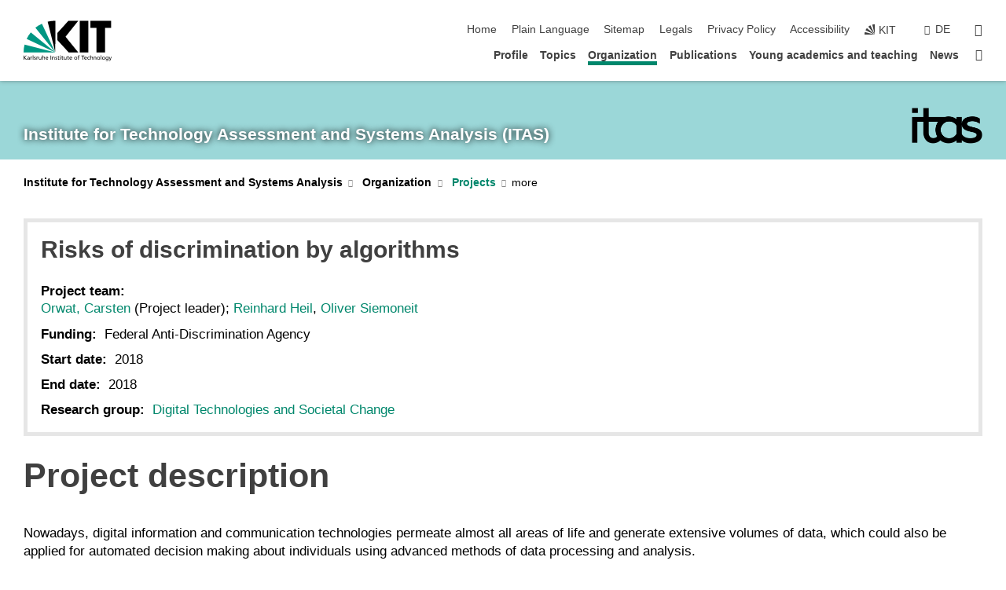

--- FILE ---
content_type: text/html; charset=UTF-8
request_url: https://www.itas.kit.edu/english/projects_orwa18_diskalgo.php
body_size: 18718
content:
<!DOCTYPE html>
<html class="no-js" lang="en-gb">

    <head> <!-- PageID 65 -->        <meta charset="utf-8">
<meta http-equiv="X-UA-Compatible" content="IE=edge">
<meta name="format-detection" content="telephone=no">
<meta name="viewport" content="width=device-width, initial-scale=1.0">
<meta name="theme-color" content="#009682">
<link rel="search" type="application/opensearchdescription+xml" href="https://www.kit.edu/opensearch.xml" title="KIT Search" />

<link rel="stylesheet" href="https://static.scc.kit.edu/fancybox/dist/jquery.fancybox.min.css" />
<link rel="stylesheet" href="https://static.scc.kit.edu/kit-2020/fontawesome/css/all.min.css">

<link rel="stylesheet" type="text/css" href="/english/local_styles.php" />

<link rel="stylesheet" type="text/css" href="/english/7.php.css">
            







<link rel="alternate" href="/projekte_orwa18_diskalgo.php" hreflang="de-DE">
<link rel="alternate" href="/english/projects_orwa18_diskalgo.php" hreflang="en-US">
<meta name="author" content="Moosmueller, Jonas (ITAS)" />
<meta name="DC.Creator" content="Moosmueller, Jonas (ITAS)" />
<meta name="DC.Date" content="10.03.2025 09:46" />
<meta name="DC.Publisher" content="Moosmueller, Jonas (ITAS)" />
<meta name="DC.Contributor" content="Moosmueller, Jonas (ITAS)" />
<meta name="DC.Identifier" content="" />
<meta name="DC.Language" content="en-gb" />
<meta name="DC.Relation" content="" />
<meta name="DC.Type" content="Text" />
<meta name="DC.Format" content="text/html" />
<meta name="DC.Coverage" content="KIT" />
<meta name="DC.Rights" content="Alle Rechte liegen beim Autor siehe Impressum" />

    <meta name="description" content="The Institute for Technology Assessment and Systems Analysis (ITAS) investigates scientific and technological developments with a focus on their impacts and possible systemic and unintended effects." />
    <meta name="Keywords" content="Technology Assessment, Systems Analysis, Sustainability, Environment, Innovation Processes, Impacts of Technology, Knowledge Society, Knowledge Policy, Energy, Resources, Technologies" />
    <!-- <meta http-equiv="cleartype" content="on" /> -->
    

<meta name="KIT.visibility" content="external" />
<link rel="shortcut icon" type="image/x-icon" href="/img/itas_2021_farbig.ico" />










<script src="https://static.scc.kit.edu/kit-2020/js/legacy-compat.js"></script>
<script src="https://static.scc.kit.edu/kit-2020/js/jquery-3.4.1.min.js"></script>
<script src="https://static.scc.kit.edu/kit-2020/js/main.js"></script>
<script src="https://static.scc.kit.edu/kit-2020/js/kit.js"></script>
<script src="https://static.scc.kit.edu/fancybox/dist/jquery.fancybox.min.js"></script>


    <base target="_top" />
    <script src="/english/local_javascript.js"></script>








 
        
        <script>document.documentElement.classList.remove('no-js');</script>
        <meta name="projguid" content="E2C9A9B3F7744DC78458B3C5BF678288" />
        <meta name="pageguid" content="3E2812AD61A24936B307824D401EBD5B" />
        <meta name="is_public" content="true" />
                
        
                
                        <meta name="DC.Title" content="KIT - ITAS - Organization - Projects - Risks of discrimination by algorithms" /><title>KIT - ITAS - Organization - Projects - Risks of discrimination by algorithms</title>        
        
    </head>
    <body  class="oe-page" vocab="http://schema.org/" typeof="WebPage">
        
        

    
    
    
    
    
    
    
    
    
    
    
    
    
    
    
    
    
    
    
    
    
    
    
    
    
    
    
    
    
        <header class="page-header">
            <div class="content-wrap">
            
                <div class="logo"><a href="https://www.kit.edu/english/" title="KIT-Homepage"><svg xmlns:dc="http://purl.org/dc/elements/1.1/" xmlns:cc="http://creativecommons.org/ns#" xmlns:rdf="http://www.w3.org/1999/02/22-rdf-syntax-ns#" xmlns:svg="http://www.w3.org/2000/svg" xmlns="http://www.w3.org/2000/svg" viewBox="0 0 262.42667 118.96" height="118.96" width="262.42667" xml:space="preserve" id="svg2" version="1.1">
    <title id="kit-logo-alt-title">KIT - Karlsruhe Institute of Technology</title>
    <metadata id="metadata8">
        <rdf:RDF>
            <cc:Work rdf:about="">
                <dc:format>image/svg+xml</dc:format>
                <dc:type rdf:resource="http://purl.org/dc/dcmitype/StillImage" />
            </cc:Work>
        </rdf:RDF>
    </metadata>
    <defs id="defs6" />
    <g transform="matrix(1.3333333,0,0,-1.3333333,0,118.96)" id="g10">
        <g transform="scale(0.1)" id="g12">
            <path id="path14" style="fill:#000000;fill-opacity:1;fill-rule:evenodd;stroke:none" d="M 1223.53,190.918 H 1009.7 L 755.531,463.789 V 620.031 L 1001.77,892.188 H 1222.1 L 938.406,539.391 1223.53,190.918 Z m 224.64,0 h -192.24 v 700.551 h 192.24 V 190.918 Z m 509.05,700.551 h -462.97 v -157.68 h 135.37 V 190.195 h 192.23 v 543.594 h 135.37 v 157.68 0" />
            <path id="path16" style="fill:#000000;fill-opacity:1;fill-rule:evenodd;stroke:none" d="m 709.449,190.918 v 0 0 0 0" />
            <path id="path18" style="fill:#000000;fill-opacity:1;fill-rule:evenodd;stroke:none" d="m 709.449,190.918 v 0 0 0 0" />
            <path id="path20" style="fill:#009682;fill-opacity:1;fill-rule:evenodd;stroke:none" d="M 161.527,635.148 C 124.809,590.508 93.1289,541.547 68.6484,488.988 L 709.449,190.918 161.527,635.148 v 0" />
            <path id="path22" style="fill:#009682;fill-opacity:1;fill-rule:evenodd;stroke:none" d="M 709.449,190.918 410.648,826.672 C 357.367,802.188 308.406,771.949 263.77,735.949 L 709.449,190.918 v 0 0" />
            <path id="path24" style="fill:#000000;fill-opacity:1;fill-rule:evenodd;stroke:none" d="m 709.449,190.918 0.723,700.551 c -2.164,0 -3.602,0 -5.762,0 -56.883,0 -112.32,-7.199 -165.601,-20.16 l 170.64,-680.391 v 0 0" />
            <path id="path26" style="fill:#000000;fill-opacity:1;fill-rule:evenodd;stroke:none" d="m 709.449,190.918 v 0 0 0 0 0" />
            <path id="path28" style="fill:#000000;fill-opacity:1;fill-rule:evenodd;stroke:none" d="m 709.449,190.918 v 0 0 0 0 0" /> 
            <path id="path30" style="fill:#009682;fill-opacity:1;fill-rule:evenodd;stroke:none" d="M 22.5703,362.266 C 8.16797,307.539 0.972656,249.941 0.25,190.918 H 709.449 L 22.5703,362.266 v 0" />
            <g class="logo-text">
                <path id="path32" style="fill:#000000;fill-opacity:1;fill-rule:nonzero;stroke:none" d="M 0,28.4375 H 12.8008 V 72.2266 L 52.6133,28.4375 H 71.3047 L 25.9844,75.5469 67.9766,117.793 H 50.9531 L 12.8008,78.4961 V 117.793 H 0 v -89.3555 0" />
                <path id="path34" style="fill:#000000;fill-opacity:1;fill-rule:nonzero;stroke:none" d="m 122.383,53.7891 c 0,-9.7266 -6.274,-17.168 -18.18,-17.168 -5.4999,0 -12.1639,3.7109 -12.1639,10.625 0,11.5234 16.1369,12.5586 22.6639,12.5586 2.559,0 5.117,-0.2539 7.68,-0.2539 V 53.7891 Z M 87.3047,78.8672 c 4.8672,4.1016 12.1641,6.6601 18.9453,6.6601 12.035,0 16.133,-5.7617 16.133,-17.0312 -4.738,0.2539 -8.067,0.2539 -12.805,0.2539 -12.4139,0 -30.3397,-5.1172 -30.3397,-21.5039 0,-14.1992 9.8594,-20.3711 23.9417,-20.3711 11.008,0 17.406,6.0352 20.222,10 h 0.258 v -8.4375 h 11.266 c -0.258,1.9141 -0.512,5.3711 -0.512,12.793 v 27.0117 c 0,17.793 -7.555,27.0117 -26.238,27.0117 -8.3283,0 -15.4963,-2.5586 -21.5119,-6.1328 l 0.6406,-10.2539 v 0" />
                <path id="path36" style="fill:#000000;fill-opacity:1;fill-rule:nonzero;stroke:none" d="m 154.77,28.4375 h 12.031 v 29.707 c 0,16.3672 7.043,26.6211 17.793,26.6211 2.051,0 4.484,-0.2539 6.66,-1.1523 v 10.7422 c -2.559,0.5273 -4.356,0.8984 -7.938,0.8984 -6.91,0 -13.824,-4.8633 -17.027,-11.6406 h -0.254 V 93.7305 H 154.77 v -65.293 0" />
                <path id="path38" style="fill:#000000;fill-opacity:1;fill-rule:nonzero;stroke:none" d="m 206.105,28.4375 h 12.036 v 96.0155 h -12.036 v -96.0155 0" />
                <path id="path40" style="fill:#000000;fill-opacity:1;fill-rule:nonzero;stroke:none" d="m 234.652,30.4883 c 5.504,-2.9688 11.778,-3.6133 17.922,-3.6133 11.649,0 22.785,6.4258 22.785,20.3711 0,20.8789 -28.289,17.0312 -28.289,30.3516 0,5.3711 5.375,7.9296 11.52,7.9296 2.816,0 9.984,-1.6601 12.676,-3.3203 l 1.019,10.4883 c -4.734,1.4063 -9.34,2.5586 -14.976,2.5586 -12.93,0 -23.039,-6.5234 -23.039,-20.0976 0,-18.3008 28.289,-17.2852 28.289,-29.1797 0,-7.0508 -6.782,-9.3555 -12.289,-9.3555 -3.457,0 -10.243,1.543 -14.977,4.6094 l -0.641,-10.7422 v 0" />
                <path id="path42" style="fill:#000000;fill-opacity:1;fill-rule:nonzero;stroke:none" d="m 289.957,28.4375 h 12.031 v 29.707 c 0,16.3672 7.039,26.6211 17.793,26.6211 2.051,0 4.481,-0.2539 6.66,-1.1523 v 10.7422 c -2.558,0.5273 -4.355,0.8984 -7.941,0.8984 -6.914,0 -13.82,-4.8633 -17.023,-11.6406 h -0.254 v 10.1172 h -11.266 v -65.293 0" />
                <path id="path44" style="fill:#000000;fill-opacity:1;fill-rule:nonzero;stroke:none" d="M 397.484,93.7305 H 385.453 V 63.5156 c 0,-15.8789 -6.14,-26.8945 -19.844,-26.8945 -10.496,0.6445 -13.824,8.0664 -13.824,23.3008 V 93.7305 H 339.758 V 54.9414 c 0,-17.5391 7.547,-28.0664 24.445,-28.0664 9.09,0 17.793,4.5117 21.379,11.9336 h 0.258 V 28.4375 h 11.644 v 65.293 0" />
                <path id="path46" style="fill:#000000;fill-opacity:1;fill-rule:nonzero;stroke:none" d="M 417.969,28.4375 H 430 v 30.2148 c 0,15.8594 6.148,26.875 19.844,26.875 10.5,-0.6445 13.824,-8.0664 13.824,-23.3007 V 28.4375 h 12.035 v 38.7891 c 0,17.539 -7.555,28.0273 -24.453,28.0273 -9.086,0 -16.641,-3.9648 -20.992,-10.8789 H 430 v 40.078 h -12.031 v -96.0155 0" />
                <path id="path48" style="fill:#000000;fill-opacity:1;fill-rule:nonzero;stroke:none" d="m 504.633,67.3438 c 0.894,8.457 5.762,18.1835 17.539,18.1835 10.367,0 16.258,-8.1835 16.258,-18.1835 h -33.797 z m 41.601,-24.1797 c -2.941,-2.4414 -12.156,-6.543 -20.097,-6.543 -11.391,0 -21.504,8.8477 -21.504,21.7773 h 46.597 c 0,20.9961 -7.042,36.8555 -28.804,36.8555 -18.434,0 -30.594,-13.6914 -30.594,-33.0273 0,-21.25 10.625,-35.3516 33.793,-35.3516 10.754,0 16,2.5781 20.609,4.2578 v 12.0313 0" />
                <path id="path50" style="fill:#000000;fill-opacity:1;fill-rule:nonzero;stroke:none" d="m 604.102,28.4375 h 12.796 v 89.3555 h -12.796 v -89.3555 0" />
                <path id="path52" style="fill:#000000;fill-opacity:1;fill-rule:nonzero;stroke:none" d="m 638.535,28.4375 h 12.035 v 30.2148 c 0,15.8594 6.145,26.875 19.84,26.875 10.496,-0.6445 13.828,-8.0664 13.828,-23.3007 V 28.4375 h 12.032 v 38.7891 c 0,17.539 -7.547,28.0273 -24.45,28.0273 -9.09,0 -17.797,-4.4726 -21.375,-11.8945 h -0.257 v 10.3711 h -11.653 v -65.293 0" />
                <path id="path54" style="fill:#000000;fill-opacity:1;fill-rule:nonzero;stroke:none" d="m 711.25,30.4883 c 5.504,-2.9688 11.777,-3.6133 17.922,-3.6133 11.648,0 22.781,6.4258 22.781,20.3711 0,20.8789 -28.285,17.0312 -28.285,30.3516 0,5.3711 5.371,7.9296 11.52,7.9296 2.816,0 9.984,-1.6601 12.671,-3.3203 l 1.024,10.4883 c -4.738,1.4063 -9.34,2.5586 -14.977,2.5586 -12.929,0 -23.043,-6.5234 -23.043,-20.0976 0,-18.3008 28.293,-17.2852 28.293,-29.1797 0,-7.0508 -6.785,-9.3555 -12.293,-9.3555 -3.457,0 -10.238,1.543 -14.972,4.6094 L 711.25,30.4883 v 0" />
                <path id="path56" style="fill:#000000;fill-opacity:1;fill-rule:nonzero;stroke:none" d="M 801.246,93.7305 H 783.961 V 112.676 L 771.93,108.828 V 93.7305 H 757.207 V 83.9844 H 771.93 V 45.8398 c 0,-13.0468 7.675,-18.9648 20.097,-18.9648 3.836,0 7.547,1.0352 10.239,1.8164 v 10.2344 c -1.793,-1.1524 -4.485,-2.3047 -8.196,-2.3047 -5.5,0 -10.109,4.1016 -10.109,11.6602 v 35.7031 h 17.285 v 9.7461 0" />
                <path id="path58" style="fill:#000000;fill-opacity:1;fill-rule:nonzero;stroke:none" d="M 830.688,121.895 H 817.117 V 108.32 h 13.571 v 13.575 z M 817.887,28.4375 h 12.031 v 65.293 h -12.031 v -65.293 0" />
                <path id="path60" style="fill:#000000;fill-opacity:1;fill-rule:nonzero;stroke:none" d="m 886.633,93.7305 h -17.285 v 18.9455 l -12.035,-3.848 V 93.7305 h -14.719 v -9.7461 h 14.719 V 45.8398 c 0,-13.0468 7.683,-18.9648 20.097,-18.9648 3.844,0 7.551,1.0352 10.242,1.8164 v 10.2344 c -1.789,-1.1524 -4.476,-2.3047 -8.195,-2.3047 -5.504,0 -10.109,4.1016 -10.109,11.6602 v 35.7031 h 17.285 v 9.7461 0" />
                <path id="path62" style="fill:#000000;fill-opacity:1;fill-rule:nonzero;stroke:none" d="M 959.469,93.7305 H 947.438 V 63.5156 c 0,-15.8789 -6.145,-26.8945 -19.844,-26.8945 -10.5,0.6445 -13.824,8.0664 -13.824,23.3008 V 93.7305 H 901.734 V 54.9414 c 0,-17.5391 7.551,-28.0664 24.454,-28.0664 9.085,0 17.792,4.5117 21.375,11.9336 h 0.257 V 28.4375 h 11.649 v 65.293 0" />
                <path id="path64" style="fill:#000000;fill-opacity:1;fill-rule:nonzero;stroke:none" d="m 1014.64,93.7305 h -17.277 v 18.9455 l -12.035,-3.848 V 93.7305 h -14.723 v -9.7461 h 14.723 V 45.8398 c 0,-13.0468 7.68,-18.9648 20.102,-18.9648 3.84,0 7.55,1.0352 10.23,1.8164 v 10.2344 c -1.78,-1.1524 -4.48,-2.3047 -8.19,-2.3047 -5.5,0 -10.107,4.1016 -10.107,11.6602 v 35.7031 h 17.277 v 9.7461 0" />
                <path id="path66" style="fill:#000000;fill-opacity:1;fill-rule:nonzero;stroke:none" d="m 1038.2,67.3438 c 0.89,8.457 5.76,18.1835 17.53,18.1835 10.37,0 16.26,-8.1835 16.26,-18.1835 h -33.79 z m 41.6,-24.1797 c -2.94,-2.4414 -12.15,-6.543 -20.09,-6.543 -11.4,0 -21.51,8.8477 -21.51,21.7773 h 46.59 c 0,20.9961 -7.04,36.8555 -28.79,36.8555 -18.44,0 -30.61,-13.6914 -30.61,-33.0273 0,-21.25 10.64,-35.3516 33.8,-35.3516 10.75,0 16.01,2.5781 20.61,4.2578 v 12.0313 0" />
                <path id="path68" style="fill:#000000;fill-opacity:1;fill-rule:nonzero;stroke:none" d="m 1144.96,61.0742 c 0,12.4219 7.56,24.4531 20.48,24.4531 12.8,0 20.36,-12.0312 20.36,-24.4531 0,-11.6406 -6.27,-24.4531 -20.36,-24.4531 -14.21,0 -20.48,12.8125 -20.48,24.4531 z m -12.8,0 c 0,-18.6914 13.57,-34.1992 33.28,-34.1992 19.59,0 33.16,15.5078 33.16,34.1992 0,19.8438 -13.32,34.1797 -33.16,34.1797 -19.96,0 -33.28,-14.3359 -33.28,-34.1797 v 0" />
                <path id="path70" style="fill:#000000;fill-opacity:1;fill-rule:nonzero;stroke:none" d="m 1222.54,28.4375 h 12.03 v 55.5469 h 17.29 v 9.7461 h -17.29 v 7.0315 c 0,8.828 1.28,15.488 11.65,15.488 2.05,0 4.36,-0.254 5.76,-0.762 l 0.51,9.727 c -2.43,0.39 -4.99,0.762 -8.07,0.762 -17.79,0 -21.88,-10.372 -21.88,-26.2309 v -6.0156 h -15.36 v -9.7461 h 15.36 v -55.5469 0" />
                <path id="path72" style="fill:#000000;fill-opacity:1;fill-rule:nonzero;stroke:none" d="m 1319.06,28.4375 h 12.81 v 78.0855 h 27.77 v 11.27 h -68.36 v -11.27 h 27.78 v -78.0855 0" />
                <path id="path74" style="fill:#000000;fill-opacity:1;fill-rule:nonzero;stroke:none" d="m 1370.27,67.3438 c 0.89,8.457 5.76,18.1835 17.53,18.1835 10.37,0 16.26,-8.1835 16.26,-18.1835 h -33.79 z m 41.61,-24.1797 c -2.95,-2.4414 -12.16,-6.543 -20.1,-6.543 -11.4,0 -21.51,8.8477 -21.51,21.7773 h 46.6 c 0,20.9961 -7.05,36.8555 -28.8,36.8555 -18.44,0 -30.61,-13.6914 -30.61,-33.0273 0,-21.25 10.64,-35.3516 33.8,-35.3516 10.75,0 16.01,2.5781 20.62,4.2578 v 12.0313 0" />
                <path id="path76" style="fill:#000000;fill-opacity:1;fill-rule:nonzero;stroke:none" d="m 1475.5,92.6953 c -3.46,1.4063 -9.73,2.5586 -14.6,2.5586 -19.96,0 -33.28,-14.3359 -33.28,-34.1797 0,-18.6914 13.57,-34.1992 33.28,-34.1992 4.35,0 10.12,0.3906 15.11,2.7148 l -0.89,10.7422 c -3.72,-2.4218 -8.84,-3.7109 -12.93,-3.7109 -15.5,0 -21.77,12.8125 -21.77,24.4531 0,12.4219 7.56,24.4531 21,24.4531 3.83,0 8.44,-0.8984 13.05,-2.8125 l 1.03,9.9805 v 0" />
                <path id="path78" style="fill:#000000;fill-opacity:1;fill-rule:nonzero;stroke:none" d="m 1489.83,28.4375 h 12.04 v 30.2148 c 0,15.8594 6.14,26.875 19.84,26.875 10.5,-0.6445 13.82,-8.0664 13.82,-23.3007 V 28.4375 h 12.04 v 38.7891 c 0,17.539 -7.56,28.0273 -24.45,28.0273 -9.1,0 -16.65,-3.9648 -21,-10.8789 h -0.25 v 40.078 h -12.04 v -96.0155 0" />
                <path id="path80" style="fill:#000000;fill-opacity:1;fill-rule:nonzero;stroke:none" d="m 1568.05,28.4375 h 12.03 v 30.2148 c 0,15.8594 6.15,26.875 19.84,26.875 10.5,-0.6445 13.83,-8.0664 13.83,-23.3007 V 28.4375 h 12.03 v 38.7891 c 0,17.539 -7.55,28.0273 -24.45,28.0273 -9.08,0 -17.79,-4.4726 -21.38,-11.8945 h -0.25 v 10.3711 h -11.65 v -65.293 0" />
                <path id="path82" style="fill:#000000;fill-opacity:1;fill-rule:nonzero;stroke:none" d="m 1654.72,61.0742 c 0,12.4219 7.55,24.4531 20.48,24.4531 12.8,0 20.35,-12.0312 20.35,-24.4531 0,-11.6406 -6.27,-24.4531 -20.35,-24.4531 -14.21,0 -20.48,12.8125 -20.48,24.4531 z m -12.81,0 c 0,-18.6914 13.57,-34.1992 33.29,-34.1992 19.58,0 33.15,15.5078 33.15,34.1992 0,19.8438 -13.31,34.1797 -33.15,34.1797 -19.98,0 -33.29,-14.3359 -33.29,-34.1797 v 0" />
                <path id="path84" style="fill:#000000;fill-opacity:1;fill-rule:nonzero;stroke:none" d="m 1726.02,28.4375 h 12.03 v 96.0155 h -12.03 v -96.0155 0" />
                <path id="path86" style="fill:#000000;fill-opacity:1;fill-rule:nonzero;stroke:none" d="m 1768.52,61.0742 c 0,12.4219 7.54,24.4531 20.47,24.4531 12.81,0 20.37,-12.0312 20.37,-24.4531 0,-11.6406 -6.28,-24.4531 -20.37,-24.4531 -14.2,0 -20.47,12.8125 -20.47,24.4531 z m -12.81,0 c 0,-18.6914 13.57,-34.1992 33.28,-34.1992 19.59,0 33.16,15.5078 33.16,34.1992 0,19.8438 -13.31,34.1797 -33.16,34.1797 -19.97,0 -33.28,-14.3359 -33.28,-34.1797 v 0" />
                <path id="path88" style="fill:#000000;fill-opacity:1;fill-rule:nonzero;stroke:none" d="m 1864.9,38.1641 c -11.26,0 -18.17,10.7617 -18.17,23.0468 0,11.1329 6.01,24.3164 18.17,24.3164 12.81,0 19.08,-11.6406 19.08,-25.2148 0,-12.168 -7.81,-22.1484 -19.08,-22.1484 z m 31.12,55.5664 h -11.15 v -9.7461 h -0.25 c -3.58,7.0508 -9.98,11.2695 -21.5,11.2695 -19.72,0 -29.19,-17.9101 -29.19,-34.6875 0,-16.8945 9.21,-32.1289 27.91,-32.1289 8.32,0 16.76,3.3203 21.89,10.1172 h 0.25 v -6.4063 c 0,-13.8476 -7.55,-22.42184 -20.22,-22.42184 -8.84,0 -14.35,1.66014 -23.55,5.87894 L 1838.93,4.47266 C 1849.41,0.898438 1855.43,0 1862.34,0 c 23.43,0 33.68,11.3867 33.68,31.25 v 62.4805 0" />
                <path id="path90" style="fill:#000000;fill-opacity:1;fill-rule:nonzero;stroke:none" d="M 1910.87,0.898438 C 1913.04,0.507813 1915.21,0 1919.05,0 c 15.88,0 20.62,14.4531 25.1,27.0117 l 24.06,66.7188 h -12.16 L 1938.13,39.707 h -0.26 l -17.53,54.0235 h -13.19 L 1929.3,32.793 c 0.77,-2.1875 2.3,-5.5274 2.3,-6.9336 0,-1.2891 -3.58,-16.13284 -14.33,-16.13284 -2.06,0 -4.1,0.50784 -5.64,1.01564 l -0.76,-9.843762 v 0" />
            </g>
        </g>
    </g>
</svg></a></div>
            
            
                <div class="navigation">
                    <button class="burger"><svg class="burger-icon" xmlns="http://www.w3.org/2000/svg" xmlns:xlink="http://www.w3.org/1999/xlink" x="0px" y="0px" viewBox="0 0 300 274.5" width="300px" height="274.5px">
    <rect class="burger-top" y="214.4" width="300" height="60.1"/>
    <rect class="burger-middle" y="107.2" width="300" height="60.1"/>
    <rect class="burger-bottom" y="0" width="300" height="60.1"/>
</svg></button>
                    <a id="logo_oe_name" href="/english/index.php">Institute for Technology Assessment and Systems Analysis (ITAS)</a>
                    <div class="navigation-meta">
                        <ul class="navigation-meta-links">
                            <li aria-label="skip navigation"><a href="#main_content" class="skip_navigation" tabindex="1" accesskey="2">skip navigation</a></li>

                            <li><a accesskey="1" title="startpage" href="/english/index.php">Home</a></li>
<li><a href="/english/plain_language.php">Plain Language</a></li>

<li><a accesskey="3" href="/english/sitemap.php">Sitemap</a></li>

<li><a accesskey="8" href="/english/legals.php">Legals</a></li>

<li><a href="/english/datenschutz.php">Privacy Policy</a></li>

<li><a href="https://www.kit.edu/redirect.php?page=barriere&lang=ENG" target="\#A4636DEABB59442D84DAA4CDE1C05730">Accessibility</a></li>

                            
                            <li><a href="https://www.kit.edu/english/" title="KIT-Homepage"><span class="svg-icon"><svg xmlns="http://www.w3.org/2000/svg" xmlns:xlink="http://www.w3.org/1999/xlink" x="0px" y="0px" viewBox="0 0 299.4 295.7" width="299.4px" height="295.7px" role="img"><title></title><polygon points="299.3,295.7 299.3,295.6 299.3,295.6 "/><polygon points="299.3,295.6 299.3,295.6 299.3,295.6 "/><path d="M67.9,108.1c-15.6,18.9-28.8,39.6-39.3,61.7l270.6,125.9L67.9,108.1z"/><path d="M299.2,295.6L173,27.2c-22.2,10.2-43,23.1-62,38.4l188.3,230.1L299.2,295.6z"/><polygon points="299.3,295.6 299.3,295.6 299.3,295.6 299.3,295.5 "/><polygon points="299.3,295.6 299.3,295.6 299.3,295.6 299.3,295.5 "/><path d="M9.3,223.2c-6.1,23.7-9.2,48-9.3,72.5h299.2L9.3,223.2z"/><path d="M299.3,295.6l0.1-295.6c-0.8,0-1.5-0.1-2.2-0.1c-23.6,0-47,2.8-69.9,8.4L299.3,295.6L299.3,295.6z"/></svg></span><span>KIT</span></a></li>
                            
                        </ul>
                        <div class="navigation-language"><ul><li><a hreflang="de" href="/projekte_orwa18_diskalgo.php">de</a></li></ul></div>                        <div class="navigation-search">
                            <div class="search-form">
                                <form action="https://www.itas.kit.edu/english/search.php">
                                    <input id="meta_search_input" type="search" name="searchquery" placeholder="search" aria-label="search" size="1" required="required"/>
                                    <input name="local_search" type="hidden" value="true">                                    <button><span>search</span></button>
                                </form>
                            </div><a id="meta_search_label" role="switch" aria-checked="false" class="search-trigger" title="search" href="#"><span>search</span></a>
                        </div>
                                            </div>
                    <nav class="navigation-main">
                        <ul class="navigation-l1"><li class="flyout "><a href="/english/profile.php">Profile</a><div class="dropdown"><ul class="navigation-breadcrumb"><li class="home"><button><span>Start</span></button></li><li><span>Profile</span></li></ul><a class="parent" href="/english/profile.php">Profile</a><ul class="navigation-l2"><li class=""><a href="/english/type_of_research.php" class="link">Type of research</a></li><li class="has-submenu "><a href="/english/policy_advice.php" class="link">Policy advice</a><div class="submenu"><ul class="navigation-breadcrumb"><li class="home"><button><span>Start</span></button></li><li><button>Profile</button></li><li><span>Policy advice</span></li></ul><a class="parent" href="/english/policy_advice.php">Policy advice</a><ul class="navigation-l3"><li class=""><a href="/english/tab.php">TA for the German Parliament (TAB)</a></li><li class=""><a href="/english/etag.php">TA for the European Parliament (ETAG/STOA)</a></li></ul></div></li><li class=""><a href="/english/networking.php" class="link">Networking</a></li><li class="has-submenu "><a href="/english/research_infrastructures.php" class="link">Research infrastructures</a><div class="submenu"><ul class="navigation-breadcrumb"><li class="home"><button><span>Start</span></button></li><li><button>Profile</button></li><li><span>Research infrastructures</span></li></ul><a class="parent" href="/english/research_infrastructures.php">Research infrastructures</a><ul class="navigation-l3"><li class=""><a href="/english/karl9.php">Karl9</a></li></ul></div></li><li class=""><a href="/english/fellowship_program.php" class="link">Senior Fellowship Program</a></li><li class=""><a href="/english/technology_assessment.php" class="link">What is technology assessment?</a></li><li class=""><a href="/english/history.php" class="link">History of ITAS</a></li></ul></div></li><li class="flyout "><a href="/english/topics.php">Topics</a><div class="dropdown"><ul class="navigation-breadcrumb"><li class="home"><button><span>Start</span></button></li><li><span>Topics</span></li></ul><a class="parent" href="/english/topics.php">Topics</a><ul class="navigation-l2"><li class=""><a href="/english/topic_data.php" class="link">Data, information, knowledge</a></li><li class=""><a href="/english/topic_sustainability.php" class="link">Sustainability and transformation of the energy system</a></li><li class=""><a href="/english/topic_mobility.php" class="link">Mobility</a></li><li class=""><a href="/english/topic_participation.php" class="link">Participation and governance</a></li><li class=""><a href="/english/topic_life.php" class="link">Life and technology</a></li><li class=""><a href="/english/topic_visions.php" class="link">Visions and ethics</a></li></ul></div></li><li class="flyout active "><a href="/english/organization.php">Organization</a><div class="dropdown current"><ul class="navigation-breadcrumb"><li class="home"><button><span>Start</span></button></li><li><span>Organization</span></li></ul><a class="parent" href="/english/organization.php">Organization</a><ul class="navigation-l2"><li class="has-submenu "><a href="/english/research_groups.php" class="link">Research groups</a><div class="submenu"><ul class="navigation-breadcrumb"><li class="home"><button><span>Start</span></button></li><li><button>Organization</button></li><li><span>Research groups</span></li></ul><a class="parent" href="/english/research_groups.php">Research groups</a><ul class="navigation-l3"><li class=""><a href="/english/rg_digit.php">Digital Technologies and Societal Change</a></li><li class=""><a href="/english/rg_endfo.php">Radioactive Waste Management as a Socio-Technical Project</a></li><li class=""><a href="/english/rg_reset.php">Research for Sustainable Energy Technologies</a></li><li class=""><a href="/english/rg_light.php">Life, Innovation, Health, and Technology</a></li><li class=""><a href="/english/rg_kat.php">Karlsruhe Transformation Center for Sustainability and Cultural Change</a></li><li class=""><a href="/english/rg_mobil.php">Mobility Futures</a></li><li class=""><a href="/english/rg_bio.php">Sustainable Bioeconomy</a></li><li class=""><a href="/english/rg_philetas.php">Philosophy of Engineering, Technology Assessment, and Science</a></li><li class=""><a href="/english/rg_rfg.php">Designing Real-World Laboratory Research</a></li><li class=""><a href="/english/rg_zukuenfte.php">Socio-Technical Energy Futures</a></li><li class=""><a href="/english/rg_stzp.php">Socio-Technical Futures and Policies</a></li><li class=""><a href="/english/rg_syl.php">Sylvanus – Increasing resilience and reducing trade-offs during urban and peri-urban forest transformations</a></li></ul></div></li><li class="has-submenu "><a href="/english/cross-cutting_activities.php" class="link">Cross-cutting activities</a><div class="submenu"><ul class="navigation-breadcrumb"><li class="home"><button><span>Start</span></button></li><li><button>Organization</button></li><li><span>Cross-cutting activities</span></li></ul><a class="parent" href="/english/cross-cutting_activities.php">Cross-cutting activities</a><ul class="navigation-l3"><li class=""><a href="/english/cca_sustainability.php">Sustainability</a></li><li class=""><a href="/english/cca_knowledge_transfer.php">Knowledge transfer</a></li></ul></div></li><li class="has-submenu "><a href="/english/staff.php" class="link">Staff</a><div class="submenu"><ul class="navigation-breadcrumb"><li class="home"><button><span>Start</span></button></li><li><button>Organization</button></li><li><span>Staff</span></li></ul><a class="parent" href="/english/staff.php">Staff</a><ul class="navigation-l3"><li class=""><a href="/english/heads_of_institute.php">Heads of institute</a></li><li class=""><a href="/english/hrg.php">Heads of research groups</a></li><li class=""><a href="/english/ctas.php">Central tasks and administrative support</a></li><li class=""><a href="/english/steering_committee.php">Steering committee</a></li><li class=""><a href="/english/tab-team.php">TAB team</a></li></ul></div></li><li class="has-submenu active "><a href="/english/projects.php" class="link">Projects</a><div class="submenu current"><ul class="navigation-breadcrumb"><li class="home"><button><span>Start</span></button></li><li><button>Organization</button></li><li><span>Projects</span></li></ul><a class="parent" href="/english/projects.php">Projects</a><ul class="navigation-l3"><li class=""><a href="/english/projects.php">ITAS</a></li><li class=""><a href="https://www.tab-beim-bundestag.de/english/projects.php" target="_blank">TAB</a></li><li class=""><a href="/english/etag.php">ETAG</a></li></ul></div></li></ul></div></li><li class="flyout "><a href="/english/publications.php">Publications</a><div class="dropdown"><ul class="navigation-breadcrumb"><li class="home"><button><span>Start</span></button></li><li><span>Publications</span></li></ul><a class="parent" href="/english/publications.php">Publications</a><ul class="navigation-l2"><li class=""><a href="/english/publications_years_2026-2030.php" class="link">All publications since 2026</a></li><li class=""><a href="/english/publications_journalarticles.php" class="link">All journal articles</a></li><li class=""><a href="/english/publications_bookchapters.php" class="link">All book chapters</a></li><li class=""><a href="/english/publications_monographs.php" class="link">All monographs</a></li><li class="has-submenu "><a href="/english/journals.php" class="link">Journals</a><div class="submenu"><ul class="navigation-breadcrumb"><li class="home"><button><span>Start</span></button></li><li><button>Publications</button></li><li><span>Journals</span></li></ul><a class="parent" href="/english/journals.php">Journals</a><ul class="navigation-l3"><li class=""><a href="/english/tatup.php">TATuP</a></li><li class=""><a href="/english/tab-brief.php">TAB-Brief</a></li></ul></div></li><li class="has-submenu "><a href="/english/book_series.php" class="link">Book Series</a><div class="submenu"><ul class="navigation-breadcrumb"><li class="home"><button><span>Start</span></button></li><li><button>Publications</button></li><li><span>Book Series</span></li></ul><a class="parent" href="/english/book_series.php">Book Series</a><ul class="navigation-l3"><li class=""><a href="/english/gtu.php">Society – Technology – Environment</a></li><li class=""><a href="/english/gze.php">Global Sustainable Development</a></li><li class=""><a href="/english/tabstudies.php">Studies of TAB</a></li><li class=""><a href="/english/twg.php">Futures of Technology, Science and Society</a></li></ul></div></li></ul></div></li><li class="flyout "><a href="/english/young_academics_and_teaching.php">Young academics and teaching</a><div class="dropdown"><ul class="navigation-breadcrumb"><li class="home"><button><span>Start</span></button></li><li><span>Young academics and teaching</span></li></ul><a class="parent" href="/english/young_academics_and_teaching.php">Young academics and teaching</a><ul class="navigation-l2"><li class=""><a href="https://www.liberalarts.kit.edu/english/studies.php" target="_blank" class="link">B.A. Liberal Arts and Sciences</a></li><li class=""><a href="/english/elective_course_ta.php" class="link">Elective course “Technology Assessment (TA)”</a></li><li class=""><a href="/english/theses_and_internships.php" class="link">Theses and internships</a></li><li class=""><a href="/english/doctoral_studies.php" class="link">Doctoral studies at ITAS</a></li><li class=""><a href="/english/teaching.php" class="link">Calendar of teaching lectures</a></li></ul></div></li><li class="flyout "><a href="/english/news.php">News</a><div class="dropdown"><ul class="navigation-breadcrumb"><li class="home"><button><span>Start</span></button></li><li><span>News</span></li></ul><a class="parent" href="/english/news.php">News</a><ul class="navigation-l2"><li class="has-submenu "><a href="/english/news_overview.php" class="link">News overview</a><div class="submenu"><ul class="navigation-breadcrumb"><li class="home"><button><span>Start</span></button></li><li><button>News</button></li><li><span>News overview</span></li></ul><a class="parent" href="/english/news_overview.php">News overview</a><ul class="navigation-l3"><li class=""><a href="/english/news_archive.php">News archive</a></li></ul></div></li><li class="has-submenu "><a href="/english/events.php" class="link">Events</a><div class="submenu"><ul class="navigation-breadcrumb"><li class="home"><button><span>Start</span></button></li><li><button>News</button></li><li><span>Events</span></li></ul><a class="parent" href="/english/events.php">Events</a><ul class="navigation-l3"><li class=""><a href="/english/events_archive.php">Archive</a></li></ul></div></li><li class="has-submenu "><a href="/english/newsletter.php" class="link">Newsletter</a><div class="submenu"><ul class="navigation-breadcrumb"><li class="home"><button><span>Start</span></button></li><li><button>News</button></li><li><span>Newsletter</span></li></ul><a class="parent" href="/english/newsletter.php">Newsletter</a><ul class="navigation-l3"><li class=""><a href="/english/newsletter_archive.php">Archive of the ITAS Newsletter</a></li></ul></div></li><li class=""><a href="/english/job_offers.php" class="link">Job offers</a></li><li class="has-submenu "><a href="/english/in_the_media.php" class="link">ITAS in the media</a><div class="submenu"><ul class="navigation-breadcrumb"><li class="home"><button><span>Start</span></button></li><li><button>News</button></li><li><span>ITAS in the media</span></li></ul><a class="parent" href="/english/in_the_media.php">ITAS in the media</a><ul class="navigation-l3"><li class=""><a href="/english/media_archive.php">Media archive</a></li></ul></div></li><li class=""><a href="/english/yearbook.php" class="link">Yearbooks</a></li><li class=""><a href="/english/news_nta.php" class="link">News from NTA</a></li></ul></div></li><li class="home"><a href="/english/index.php" title="startpage"><span>Startpage</span></a></li></ul>                    </nav>
                    <ul class="side-widgets">
                        <li class="meta"><a accesskey="1" title="startpage" href="/english/index.php">Home</a></li>
<li class="meta"><a href="/english/plain_language.php">Plain Language</a></li>

<li class="meta"><a accesskey="3" href="/english/sitemap.php">Sitemap</a></li>

<li class="meta"><a accesskey="8" href="/english/legals.php">Legals</a></li>

<li class="meta"><a href="/english/datenschutz.php">Privacy Policy</a></li>

<li class="meta"><a href="https://www.kit.edu/redirect.php?page=barriere&lang=ENG" target="\#A4636DEABB59442D84DAA4CDE1C05730">Accessibility</a></li>

                                                <li class="search">
                            <a id="side_widget_search_label" title="search"><span>search</span></a>
                            <div class="search-form">
                                <form action="https://www.itas.kit.edu/english/search.php">
                                    <input id="side_widget_search_input" type="search" name="searchquery" placeholder="search" aria-label="search" size="1" required="required"/>
                                    <input name="local_search" type="hidden" value="true">                                    <button><span>search</span></button>
                                </form>
                            </div>
                        </li>
                                            </ul>





<!-- 



Institute for Technology Assessment and Systems Analysis (ITAS)

/english/index.php

 -->







                </div>
            </div>
        </header>


















        <!-- Mittlere Spalte: start -->
        <main>
                                <section class="stage stage-small" role="banner"><img src="/img/header_visual_klein2.jpg" alt="" loading="lazy" width="1920" height="140" />                <div class="content-wrap"><a href="/english/index.php" title="Institute for Technology Assessment and Systems Analysis (ITAS)">Institute for Technology Assessment and Systems Analysis (ITAS)</a><a class="logo_oe" href="/english/index.php" title="Institute for Technology Assessment and Systems Analysis (ITAS)"><img src="/img/logo_itas_solo_rgb_black.png" alt="Logo&#32;ITAS&#32;"></a></div>
            </section>
                        <section class="breadcrumbs" style="display:none" role="navigation" aria-label="Breadcrumb">
                <h2 style="display:none; visibility:hidden">&nbsp;</h2>
                <div class="content-wrap">
                    <ul vocab="http://schema.org/" typeof="BreadcrumbList"><li property="itemListElement" typeof="ListItem"><a href="/english/index.php" property="item" typeof="WebPage"><span property="name">Startpage</span></a><meta property="position" content="1"/></li><li property="itemListElement" typeof="ListItem"><a href="/english/organization.php" property="item" typeof="WebPage"><span property="name">Organization</span></a><meta property="position" content="2"/></li><li property="itemListElement" typeof="ListItem"><a href="/english/projects.php" property="item" typeof="WebPage"><span property="name">Projects</span></a><meta property="position" content="3"/></li></ul>                </div>
            </section>
            <section class="breadcrumbs-big" role="navigation" aria-label="Breadcrumb"><h2 style="display:none; visibility:hidden">&nbsp;</h2><ul class="content-wrap"><li class="list"><a href="/english/index.php">Institute for Technology Assessment and Systems Analysis</a><ul><li><a href="/english/profile.php">Profile</a></li><li><a href="/english/topics.php">Topics</a></li><li><a href="/english/organization.php">Organization</a></li><li><a href="/english/publications.php">Publications</a></li><li><a href="/english/young_academics_and_teaching.php">Young academics and teaching</a></li><li><a href="/english/news.php">News</a></li></ul></li><li class="list"><a href="/english/organization.php">Organization</a><ul><li><a href="/english/research_groups.php">Research groups</a></li><li><a href="/english/cross-cutting_activities.php">Cross-cutting activities</a></li><li><a href="/english/staff.php">Staff</a></li><li><a href="/english/projects.php">Projects</a></li></ul></li><li class="list"><a href="/english/projects.php">Projects<span class="caret"></span><span class="more"></span></a><ul><li><a href="/english/projects.php">ITAS</a></li><li><a href="https://www.tab-beim-bundestag.de/english/projects.php" target="_blank">TAB</a></li><li><a href="/english/etag.php">ETAG</a></li></ul></li></ul></section>            <div class="side-widgets-trigger"></div>
                    <section class="content-wrap" role="main" id="main_content" tabindex="-1">
                <div class="content">
                    




                    <!-- CONTENT-AREA START -->
                    
                                        
                    
                    
                    <!-- Projektblock START -->




<div class="info-container full" id="wipe8123">
    <a name="block8123"><!-- Sprungmarke --></a>
    <div class="info-content">
        <h3>Risks of discrimination by algorithms</h3>
        <div class="info">
            <ul>
<li>  <span class="title">Project&nbsp;team:</span>  <span><p><a href="/english/staff_orwat_carsten.php">Orwat, Carsten</a> (Project leader); <a href="/english/staff_heil_reinhard.php">Reinhard Heil</a>, <a href="/english/alumni_siemoneit_oliver.php">Oliver Siemoneit</a></p></span></li><li>  <span class="title">Funding:</span>  <span><p>Federal Anti-Discrimination Agency</p></span></li><li>  <span class="title">Start&nbsp;date:</span>  <span><p>2018</p></span></li><li>  <span class="title">End&nbsp;date:</span>  <span><p>2018</p></span></li><li>  <span class="title">Research group:</span>  <span><p><a href="/english/rg_digit.php">Digital Technologies and Societal Change</a></p></span></li>            </ul>
        </div>
        <div class="links">
        </div>
    </div>
    <script type="text/javascript">
    if ((typeof jQuery == "function") && ($(document).wipetouch)) {
        $(document).ready( function () {
            $('#wipe8123').before("<div id=\"wipepad8123\"></div>")
            $("#wipepad8123").css({"width":(parseInt($('#wipe8123').css("width")) - 80) + 'px', "position":"absolute", "height":"26px"})
            $('#wipepad8123').wipetouch({
                tapToClick: true,
                wipeLeft: function(result) {
                    if ($("#next8123").length) window.location.href = $("#next8123").attr('href')
                },
                wipeRight: function(result) {
                    if ($("#prev8123").length) window.location.href = $("#prev8123").attr('href')
                }
            })
        })
    }
    </script>
</div>

<!--  -->

<!-- Textblock [start] --><!-- [8124] Text -->

<div data-selectorid="8124" class="KIT_section text  full" ><a id="block8124" name="block8124"><!-- Sprungmarke --></a><h1>Project description</h1><div class="text "><p>Nowadays, digital information and communication technologies permeate almost all areas of life and generate extensive volumes of data, which could also be applied for automated decision making about individuals using advanced methods of data processing and analysis.</p>

<p>In this context, rules for social interactions, behavioral steering, and decision making are increasingly embedded in software, automatically enforced, and technically implemented. On the one hand, this may contribute to preventing human errors and biases in decision making. On the other hand, it may increase the risks of discrimination of protected groups and new types of discriminations may emerge.</p>

<p>The research project collected and analyzed cases where discrimination has become known involving algorithms, data sets, operators or users in order to identify causes, contexts, types and dimensions of discrimination and discrimination risks. This included questions relating to self-determination, justice, fairness, responsibility or data protection.</p>

<p>Based on this, options for action were derived and discussed, inter alia in comparison with existing legal frameworks. The project was funded by the Federal Anti-Discrimination Agency for a period of one year.</p></div></div><!-- [8124] Text --><!-- Textblock [end] --> <!-- Publikationsliste [start] --><!-- [9607] Publikationsliste -->
<div id="publist_9607" class="KIT_section table-container text full" data-selectorid="9607">
<a name="block9607"><!-- Sprungmarke --></a>
<script type="text/javascript">
    var text_entity_decode_9607 = document.createElement("textarea");
    function entity_decode_9607(str) {
        text_entity_decode_9607.innerHTML = str;
        return text_entity_decode_9607.value;
    }
    function strip_tags_9607(input, allowed) {
        allowed = (((allowed || "") + "").toLowerCase().match(/<[a-z][a-z0-9]*>/g) || []).join('');
        var tags = /<\/?([a-z][a-z0-9]*)\b[^>]*>/gi,
        commentsAndPhpTags = /<!--[\s\S]*?-->|<\?(?:php)?[\s\S]*?\?>/gi;
        return input.replace(commentsAndPhpTags, '').replace(tags, function ($0, $1) {
            return allowed.indexOf('<' + $1.toLowerCase() + '>') > -1 ? $0 : '';
        });
    }
    $.fn.hasAncestor = function(a) {
        return this.filter(function() {
            return !!$(this).closest(a).length
        })
    }
    $.fn.highlight = function(c) { 
        function e(b, c) {
            var d = 0
            if (3 == b.nodeType) {
                var a=b.data.toUpperCase().indexOf(c)
                if (0 <= a) {
                    d = document.createElement("span")
                    d.className = "highlight"
                    a = b.splitText(a)
                    a.splitText(c.length)
                    var f = a.cloneNode(!0)
                    d.appendChild(f)
                    a.parentNode.replaceChild(d,a)
                    d = 1
                }
            }
            else if (1 == b.nodeType && b.childNodes && !/(script|style)/i.test(b.tagName))
                for (a = 0; a < b.childNodes.length; ++a)
                    a += e(b.childNodes[a], c)
            return d
        }
        return this.length && c && c.length ? this.each( function(){
            e(this,c.toUpperCase())
        }): this
    }
    $.fn.removeHighlight=function() {
        return this.find("span.highlight").each( function() {
            this.parentNode.firstChild.nodeName
            with (this.parentNode) replaceChild(this.firstChild,this),normalize()
        }).end()
    }
    function filter_9607(value) {
        open_all_9607()
        value = value.toLowerCase();
        style_class = 'grey';
        if ((value != '') && (value != 'filter...')) {
            i = 0
            if ($("#publicationlist_9607 .csl-entry").hasAncestor('li').length) selector = $("#publicationlist_9607 li")
            else selector = $("#publicationlist_9607 .csl-entry")
            selector.each(function() {
                $(this).removeHighlight()
                if ($(this).prop("tagName") == 'LI') $(this).css({"display":"list-item"})
                else $(this).css({"display":"block"})
                if (entity_decode_9607(strip_tags_9607($(this).html(),'')).toLowerCase().indexOf(value) == -1) {
                    $(this).css({"display":"none"})
                }
                else {
                    $(this).highlight(value)
                    i++
                    if (i%2 == 0) $(this).css({"background-color":"#e5e5e5"})
                    else $(this).css({"background-color":"#ffffff"})
                }
            })
        }
        else {
            $("#filter_9607").val('filter...')
            $("#filter_9607").select()
            if ($("#publicationlist_9607 .csl-entry").hasAncestor('li').length) selector = $("#publicationlist_9607 li")
            else selector = $("#publicationlist_9607 .csl-entry")
            selector.each(function() {
                $(this).removeHighlight()
                if ($(this).prop("tagName") == 'LI') $(this).css({"display":"list-item"})
                else $(this).css({"display":"block"})
            })
        }
    }
    function check_9607() {
        if ($("#filter_9607").val() == 'filter...') {
            $("#filter_9607").select()
        }
    }
    function open_all_9607() {
        $("#publicationlist_9607 .kit-publications-title-level-1").each( function () {
            pubs = $(this).next("[class*='-list']")
            pubs.css("display", "block")
            $(this).children(".moreless").attr("src", "/img/intern/open_white.png")
        })
    }
    function close_all_9607() {
        $("#publicationlist_9607 .kit-publications-title-level-1").each( function () {
            pubs = $(this).next("[class*='-list']")
            pubs.css("display", "none")
            $(this).children(".moreless").attr("src", "/img/intern/closed_white.png")
        })
    }
    if (typeof jQuery == "function") {
        $(document).ready( function () {
                        $("#filterbox_9607").css({"display":"block"})
            $("#filter_9607").select().focus()
                        
            $("#publicationlist_9607 .kit-publications-title-level-1").each( function () {
                $(this).css({"cursor":"pointer"})
                $(this).next("[class*='-list']").css("display", "none")
                $(this).html("<img class=\"moreless\" src=\"/img/intern/closed_white.png\" style=\"vertical-align:middle\"> " + $(this).html())
            })
            $("#publicationlist_9607 .kit-publications-title-level-1:first").each( function () {
                $(this).next("[class*='-list']").css("display", "block")
                $(this).children(".moreless").attr("src", "/img/intern/open_white.png")
            })
            $("#publicationlist_9607").has(".kit-publications-title-level-1").prepend("<span class=\"button\" onclick=\"open_all_9607()\">show all</span><span class=\"button\" onclick=\"close_all_9607()\">show groups</span>")
            $("#publicationlist_9607 .button").css({"cursor":"pointer", "display":"inline-block", "border":"1px solid #b3b3b3", "margin":"0 1em 3px 0", "padding":"0 5px", "font-size":"0.9em"})
            $("#publicationlist_9607 .kit-publications-title-level-1").click( function(){
                pubs = $(this).next("[class*='-list']")
                if (pubs.css("display") == "none") {
                    pubs.css("display", "block")
                    $(this).children(".moreless").attr("src", "/img/intern/open_white.png")
                    $(document).scrollTop($(this).offset().top)
                }
                else {
                    pubs.css("display", "none")
                    $(this).children(".moreless").attr("src", "/img/intern/closed_white.png")
                }
            })
        })
    }
</script>

<h1>Publications</h1>
<div id="publicationlist_9607"><div id="filterbox_9607" style="display:none; float:right" class="form1"><input class="filter" type="text" id="filter_9607" value="filter..." onfocus="check_9607()" onkeyup="filter_9607(this.value)"></div>
<br style="clear:both">
<div class="csl-bib-body">
<div class="kit-publications-year-list">
<div class="kit-publications-year" id="kit-publications-2024">
<div class="kit-publications-year-title kit-publications-title-level-1">2024</div>
<div class="kit-publications-types-list">
<div class="kit-publications-types" id="kit-publications-2024-BUCHAUFSATZ">
<div class="kit-publications-types-title kit-publications-title-level-2">Book Chapters</div>
<div class="kit-publications-publication-list">
<div class="kit-publications-publication">
<div class="csl-entry" data-kit-publications-publication-id="1000172253">Orwat, C.<br> <a href="https://publikationen.bibliothek.kit.edu/1000172253">Algorithmische Differenzierung und Diskriminierung aus Sicht der Menschenwürde</a><br>2024. Künstliche Intelligenz und ethische Verantwortung. Hrsg.: M. Reder, 141–166, transcript Verlag. <a href="https://doi.org/10.14361/9783839469057-009">doi:10.14361/9783839469057-009</a> <a href="https://publikationen.bibliothek.kit.edu/1000172253/153487096"><svg xmlns="http://www.w3.org/2000/svg" class="kit-publications-pdf-icon" style="width: 1em; height: 1em;" viewBox="0 0 1792 1792" role="img" aria-labelledby="kit-publications-pdf-icon-title-1000172253 kit-publications-pdf-icon-desc-1000172253"><title id="kit-publications-pdf-icon-title-1000172253">Full text</title><desc id="kit-publications-pdf-icon-desc-1000172253">Full text of the publication as PDF document</desc><path class="kit-publications-document" fill="currentColor" d="M1596 380q28 28 48 76t20 88v1152q0 40-28 68t-68 28h-1344q-40 0-68-28t-28-68v-1600q0-40 28-68t68-28h896q40 0 88 20t76 48zm-444-244v376h376q-10-29-22-41l-313-313q-12-12-41-22zm384 1528v-1024h-416q-40 0-68-28t-28-68v-416h-768v1536h1280z"></path><path class="kit-publications-pdf-loop" fill="currentColor" transform="scale(149.33333,149.33333)" d="M 2.9207273,10.26846 C 2.8540792,10.252051 2.6479453,10.143928 2.6161614,10.108707 2.5725925,10.060427 2.5683857,9.9284956 2.6067401,9.8132406 2.6682152,9.6285079 2.9012597,9.3103129 3.1084212,9.1282537 3.3027013,8.9575151 3.6088075,8.7493984 3.8278651,8.6391152 c 0.075119,-0.037818 0.1265162,-0.030412 0.1502371,0.02165 0.027554,0.060475 0.00889,0.084293 0.2115585,-0.2700181 C 4.4657753,7.9080285 4.755206,7.3398995 4.9674545,6.864 5.0998465,6.5671533 5.204746,6.2938678 5.3204511,5.9443689 L 5.4250641,5.6283743 5.3683321,5.4061871 C 5.2518175,4.9498662 5.2049494,4.5671144 5.2150481,4.1543814 5.2264374,3.688901 5.2929369,3.5029942 5.468814,3.4449495 5.547842,3.4188679 5.7603647,3.4333715 5.830553,3.4696363 5.9562721,3.534593 6.0175951,3.7063539 5.9830451,3.8967563 5.9736122,3.9487403 5.9601494,4.168 5.9531277,4.384 5.9386589,4.8290813 5.9208323,5.0940295 5.8857456,5.3854676 5.8579503,5.6163421 5.8509372,5.5804196 5.9926557,5.9330909 6.1784634,6.3954793 6.4315855,6.7925396 6.7115572,7.0607969 6.8401329,7.183993 7.0333697,7.3266297 7.2619121,7.4670387 l 0.1375486,0.084505 0.2188151,-0.019837 c 0.3145041,-0.028513 0.8871242,-0.025169 1.1026301,0.00644 0.4205006,0.061674 0.6407873,0.1906815 0.6953063,0.4071961 0.013481,0.053535 0.012018,0.080368 -0.00818,0.1501051 -0.013529,0.046704 -0.029622,0.091462 -0.035762,0.099462 -0.00614,0.008 -0.015338,0.032041 -0.020439,0.053424 C 9.315254,8.4016593 9.0901043,8.4745389 8.7372772,8.4472598 8.3826886,8.4198444 7.8349562,8.2534842 7.408,8.0435242 L 7.2552727,7.9684192 7.0589091,7.9914966 C 6.2763636,8.0834641 5.5086556,8.2436964 4.8552727,8.4514289 l -0.2327272,0.073992 -0.109091,0.182214 C 4.3655162,8.9547354 4.1283334,9.3099537 3.9817134,9.504 3.5516457,10.073179 3.1889593,10.334502 2.9207273,10.26846 Z M 3.2715497,9.7076364 C 3.4340684,9.5468576 3.6180073,9.313544 3.8034985,9.0328966 3.8584272,8.9497897 3.9000771,8.8785014 3.8960538,8.8744781 3.8719084,8.8503327 3.4238262,9.2846416 3.2577328,9.4931783 3.135093,9.6471572 2.9861818,9.8781223 2.9861818,9.9143609 c 0,0.04257 0.1246532,-0.047731 0.2853679,-0.2067245 z m 1.827532,-1.6146946 c 0.435965,-0.1599907 1.004187,-0.3187047 1.436191,-0.4011529 0.092,-0.017558 0.1719036,-0.035952 0.1775637,-0.040875 0.00566,-0.00492 -0.042034,-0.051 -0.1059872,-0.1023934 C 6.3029187,7.3042775 5.9983818,6.9160093 5.7735121,6.4860608 5.7173952,6.3787658 5.6755351,6.3135014 5.6709734,6.3261916 5.4430976,6.960113 5.2699308,7.3502342 4.9807578,7.8811521 4.8917409,8.0445859 4.8189091,8.1804041 4.8189091,8.1829703 c 0,0.01114 0.036137,-4.727e-4 0.2801726,-0.090028 z m 4.0653727,0.00379 C 9.1547404,8.067142 9.0669284,8.0144612 8.9874673,7.9905479 8.8302256,7.9432271 8.1784041,7.886094 8.2152727,7.9228641 8.2494481,7.9569481 8.6557568,8.073834 8.826488,8.098697 c 0.1419718,0.020675 0.3450129,0.019492 0.3379664,-0.00197 z M 5.6916988,4.3549091 c 0.025619,-0.16 0.052343,-0.3017352 0.059387,-0.3149671 0.025738,-0.048351 -0.04688,-0.3032147 -0.086395,-0.3032147 -0.019755,0 -0.045225,0.1014181 -0.063331,0.2521684 -0.013283,0.1105991 -0.013201,0.1947949 3.607e-4,0.3709091 0.015969,0.2073814 0.028751,0.3015018 0.039414,0.2902267 0.00219,-0.00232 0.024945,-0.1351224 0.050564,-0.2951224 z"></path></svg></a> <a href="#"><svg xmlns="http://www.w3.org/2000/svg" class="kit-publications-sharing-icon" data-url="https://dbkit.bibliothek.kit.edu/api/v1/vv_veroeff/anonymous/sharing_menu" data-id="1000172253" data-lang="en" style="width: 1em; height: 1em; display: none;" viewBox="0 0 1792 1792" role="img" aria-labelledby="kit-publications-sharing-icon-title-1000172253 kit-publications-sharing-icon-desc-1000172253"><title id="kit-publications-sharing-icon-title-1000172253">Share</title><desc id="kit-publications-sharing-icon-desc-1000172253">Export/share the publication</desc><path fill="currentColor" d="M1344 1024q133 0 226.5 93.5t93.5 226.5-93.5 226.5-226.5 93.5-226.5-93.5-93.5-226.5q0-12 2-34l-360-180q-92 86-218 86-133 0-226.5-93.5t-93.5-226.5 93.5-226.5 226.5-93.5q126 0 218 86l360-180q-2-22-2-34 0-133 93.5-226.5t226.5-93.5 226.5 93.5 93.5 226.5-93.5 226.5-226.5 93.5q-126 0-218-86l-360 180q2 22 2 34t-2 34l360 180q92-86 218-86z"></path></svg></a></div>
</div>
</div>
</div>
<div class="kit-publications-types" id="kit-publications-2024-VORTRAG">
<div class="kit-publications-types-title kit-publications-title-level-2">Presentations</div>
<div class="kit-publications-publication-list">
<div class="kit-publications-publication">
<div class="csl-entry" data-kit-publications-publication-id="1000170351">Orwat, C.<br> <a href="https://publikationen.bibliothek.kit.edu/1000170351">Künstliche Intelligenz, Diskriminierungsrisiken und Auswirkungen auf die Menschenwürde</a><br>2024. KIT Gründerschmiede Community Congress (2024), Karlsruhe, Germany, March 21, 2024 <a href="#"><svg xmlns="http://www.w3.org/2000/svg" class="kit-publications-sharing-icon" data-url="https://dbkit.bibliothek.kit.edu/api/v1/vv_veroeff/anonymous/sharing_menu" data-id="1000170351" data-lang="en" style="width: 1em; height: 1em; display: none;" viewBox="0 0 1792 1792" role="img" aria-labelledby="kit-publications-sharing-icon-title-1000170351 kit-publications-sharing-icon-desc-1000170351"><title id="kit-publications-sharing-icon-title-1000170351">Share</title><desc id="kit-publications-sharing-icon-desc-1000170351">Export/share the publication</desc><path fill="currentColor" d="M1344 1024q133 0 226.5 93.5t93.5 226.5-93.5 226.5-226.5 93.5-226.5-93.5-93.5-226.5q0-12 2-34l-360-180q-92 86-218 86-133 0-226.5-93.5t-93.5-226.5 93.5-226.5 226.5-93.5q126 0 218 86l360-180q-2-22-2-34 0-133 93.5-226.5t226.5-93.5 226.5 93.5 93.5 226.5-93.5 226.5-226.5 93.5q-126 0-218-86l-360 180q2 22 2 34t-2 34l360 180q92-86 218-86z"></path></svg></a></div>
</div>
</div>
</div>
</div>
</div>
<div class="kit-publications-year" id="kit-publications-2020">
<div class="kit-publications-year-title kit-publications-title-level-1">2020</div>
<div class="kit-publications-types-list">
<div class="kit-publications-types" id="kit-publications-2020-FORSCHUNGSBERICHT">
<div class="kit-publications-types-title kit-publications-title-level-2">Reports/Preprints</div>
<div class="kit-publications-publication-list">
<div class="kit-publications-publication">
<div class="csl-entry" data-kit-publications-publication-id="1000123477">Orwat, C.<br> <a href="https://publikationen.bibliothek.kit.edu/1000123477">Risks of Discrimination through the Use of Algorithms. A study compiled with a grant from the Federal Anti-Discrimination Agency</a><br>2020. Federal Anti-Discrimination Agency. <a href="https://doi.org/10.5445/IR/1000123477">doi:10.5445/IR/1000123477</a> <a href="https://publikationen.bibliothek.kit.edu/1000123477/100149117"><svg xmlns="http://www.w3.org/2000/svg" class="kit-publications-pdf-icon" style="width: 1em; height: 1em;" viewBox="0 0 1792 1792" role="img" aria-labelledby="kit-publications-pdf-icon-title-1000123477 kit-publications-pdf-icon-desc-1000123477"><title id="kit-publications-pdf-icon-title-1000123477">Full text</title><desc id="kit-publications-pdf-icon-desc-1000123477">Full text of the publication as PDF document</desc><path class="kit-publications-document" fill="currentColor" d="M1596 380q28 28 48 76t20 88v1152q0 40-28 68t-68 28h-1344q-40 0-68-28t-28-68v-1600q0-40 28-68t68-28h896q40 0 88 20t76 48zm-444-244v376h376q-10-29-22-41l-313-313q-12-12-41-22zm384 1528v-1024h-416q-40 0-68-28t-28-68v-416h-768v1536h1280z"></path><path class="kit-publications-pdf-loop" fill="currentColor" transform="scale(149.33333,149.33333)" d="M 2.9207273,10.26846 C 2.8540792,10.252051 2.6479453,10.143928 2.6161614,10.108707 2.5725925,10.060427 2.5683857,9.9284956 2.6067401,9.8132406 2.6682152,9.6285079 2.9012597,9.3103129 3.1084212,9.1282537 3.3027013,8.9575151 3.6088075,8.7493984 3.8278651,8.6391152 c 0.075119,-0.037818 0.1265162,-0.030412 0.1502371,0.02165 0.027554,0.060475 0.00889,0.084293 0.2115585,-0.2700181 C 4.4657753,7.9080285 4.755206,7.3398995 4.9674545,6.864 5.0998465,6.5671533 5.204746,6.2938678 5.3204511,5.9443689 L 5.4250641,5.6283743 5.3683321,5.4061871 C 5.2518175,4.9498662 5.2049494,4.5671144 5.2150481,4.1543814 5.2264374,3.688901 5.2929369,3.5029942 5.468814,3.4449495 5.547842,3.4188679 5.7603647,3.4333715 5.830553,3.4696363 5.9562721,3.534593 6.0175951,3.7063539 5.9830451,3.8967563 5.9736122,3.9487403 5.9601494,4.168 5.9531277,4.384 5.9386589,4.8290813 5.9208323,5.0940295 5.8857456,5.3854676 5.8579503,5.6163421 5.8509372,5.5804196 5.9926557,5.9330909 6.1784634,6.3954793 6.4315855,6.7925396 6.7115572,7.0607969 6.8401329,7.183993 7.0333697,7.3266297 7.2619121,7.4670387 l 0.1375486,0.084505 0.2188151,-0.019837 c 0.3145041,-0.028513 0.8871242,-0.025169 1.1026301,0.00644 0.4205006,0.061674 0.6407873,0.1906815 0.6953063,0.4071961 0.013481,0.053535 0.012018,0.080368 -0.00818,0.1501051 -0.013529,0.046704 -0.029622,0.091462 -0.035762,0.099462 -0.00614,0.008 -0.015338,0.032041 -0.020439,0.053424 C 9.315254,8.4016593 9.0901043,8.4745389 8.7372772,8.4472598 8.3826886,8.4198444 7.8349562,8.2534842 7.408,8.0435242 L 7.2552727,7.9684192 7.0589091,7.9914966 C 6.2763636,8.0834641 5.5086556,8.2436964 4.8552727,8.4514289 l -0.2327272,0.073992 -0.109091,0.182214 C 4.3655162,8.9547354 4.1283334,9.3099537 3.9817134,9.504 3.5516457,10.073179 3.1889593,10.334502 2.9207273,10.26846 Z M 3.2715497,9.7076364 C 3.4340684,9.5468576 3.6180073,9.313544 3.8034985,9.0328966 3.8584272,8.9497897 3.9000771,8.8785014 3.8960538,8.8744781 3.8719084,8.8503327 3.4238262,9.2846416 3.2577328,9.4931783 3.135093,9.6471572 2.9861818,9.8781223 2.9861818,9.9143609 c 0,0.04257 0.1246532,-0.047731 0.2853679,-0.2067245 z m 1.827532,-1.6146946 c 0.435965,-0.1599907 1.004187,-0.3187047 1.436191,-0.4011529 0.092,-0.017558 0.1719036,-0.035952 0.1775637,-0.040875 0.00566,-0.00492 -0.042034,-0.051 -0.1059872,-0.1023934 C 6.3029187,7.3042775 5.9983818,6.9160093 5.7735121,6.4860608 5.7173952,6.3787658 5.6755351,6.3135014 5.6709734,6.3261916 5.4430976,6.960113 5.2699308,7.3502342 4.9807578,7.8811521 4.8917409,8.0445859 4.8189091,8.1804041 4.8189091,8.1829703 c 0,0.01114 0.036137,-4.727e-4 0.2801726,-0.090028 z m 4.0653727,0.00379 C 9.1547404,8.067142 9.0669284,8.0144612 8.9874673,7.9905479 8.8302256,7.9432271 8.1784041,7.886094 8.2152727,7.9228641 8.2494481,7.9569481 8.6557568,8.073834 8.826488,8.098697 c 0.1419718,0.020675 0.3450129,0.019492 0.3379664,-0.00197 z M 5.6916988,4.3549091 c 0.025619,-0.16 0.052343,-0.3017352 0.059387,-0.3149671 0.025738,-0.048351 -0.04688,-0.3032147 -0.086395,-0.3032147 -0.019755,0 -0.045225,0.1014181 -0.063331,0.2521684 -0.013283,0.1105991 -0.013201,0.1947949 3.607e-4,0.3709091 0.015969,0.2073814 0.028751,0.3015018 0.039414,0.2902267 0.00219,-0.00232 0.024945,-0.1351224 0.050564,-0.2951224 z"></path></svg></a> <a href="#"><svg xmlns="http://www.w3.org/2000/svg" class="kit-publications-sharing-icon" data-url="https://dbkit.bibliothek.kit.edu/api/v1/vv_veroeff/anonymous/sharing_menu" data-id="1000123477" data-lang="en" style="width: 1em; height: 1em; display: none;" viewBox="0 0 1792 1792" role="img" aria-labelledby="kit-publications-sharing-icon-title-1000123477 kit-publications-sharing-icon-desc-1000123477"><title id="kit-publications-sharing-icon-title-1000123477">Share</title><desc id="kit-publications-sharing-icon-desc-1000123477">Export/share the publication</desc><path fill="currentColor" d="M1344 1024q133 0 226.5 93.5t93.5 226.5-93.5 226.5-226.5 93.5-226.5-93.5-93.5-226.5q0-12 2-34l-360-180q-92 86-218 86-133 0-226.5-93.5t-93.5-226.5 93.5-226.5 226.5-93.5q126 0 218 86l360-180q-2-22-2-34 0-133 93.5-226.5t226.5-93.5 226.5 93.5 93.5 226.5-93.5 226.5-226.5 93.5q-126 0-218-86l-360 180q2 22 2 34t-2 34l360 180q92-86 218-86z"></path></svg></a></div>
</div>
</div>
</div>
<div class="kit-publications-types" id="kit-publications-2020-VORTRAG">
<div class="kit-publications-types-title kit-publications-title-level-2">Presentations</div>
<div class="kit-publications-publication-list">
<div class="kit-publications-publication">
<div class="csl-entry" data-kit-publications-publication-id="1000121491">Orwat, C.<br> <a href="https://publikationen.bibliothek.kit.edu/1000121491">Diskriminierungsrisiken durch Verwendung von Algorithmen</a><br>2020. Fachgespräch "Diskriminierungsrisiken durch Verwendung von Algorithmen – Interventionsmöglichkeiten, Schutzlücken sowie die Rolle von Antidiskriminierungsstellen" der Antidiskriminierungsstelle des Bundes (2019), Berlin, Germany, September 16, 2019 <a href="#"><svg xmlns="http://www.w3.org/2000/svg" class="kit-publications-sharing-icon" data-url="https://dbkit.bibliothek.kit.edu/api/v1/vv_veroeff/anonymous/sharing_menu" data-id="1000121491" data-lang="en" style="width: 1em; height: 1em; display: none;" viewBox="0 0 1792 1792" role="img" aria-labelledby="kit-publications-sharing-icon-title-1000121491 kit-publications-sharing-icon-desc-1000121491"><title id="kit-publications-sharing-icon-title-1000121491">Share</title><desc id="kit-publications-sharing-icon-desc-1000121491">Export/share the publication</desc><path fill="currentColor" d="M1344 1024q133 0 226.5 93.5t93.5 226.5-93.5 226.5-226.5 93.5-226.5-93.5-93.5-226.5q0-12 2-34l-360-180q-92 86-218 86-133 0-226.5-93.5t-93.5-226.5 93.5-226.5 226.5-93.5q126 0 218 86l360-180q-2-22-2-34 0-133 93.5-226.5t226.5-93.5 226.5 93.5 93.5 226.5-93.5 226.5-226.5 93.5q-126 0-218-86l-360 180q2 22 2 34t-2 34l360 180q92-86 218-86z"></path></svg></a></div>
</div>
</div>
</div>
<div class="kit-publications-types" id="kit-publications-2020-WISSKOMM_INTERNET">
<div class="kit-publications-types-title kit-publications-title-level-2">Science Communication on the Internet</div>
<div class="kit-publications-publication-list">
<div class="kit-publications-publication">
<div class="csl-entry" data-kit-publications-publication-id="1000143136">Orwat, C.<br> <a href="https://publikationen.bibliothek.kit.edu/1000143136">KI-Hype zwischen Erfolg und enttäuschter Hoffnung : Im Gespräch mit Dr. Carsten Orwat vom KIT [Interview mit Thomas Hafen]</a><br>2020, July 3 <a href="#"><svg xmlns="http://www.w3.org/2000/svg" class="kit-publications-sharing-icon" data-url="https://dbkit.bibliothek.kit.edu/api/v1/vv_veroeff/anonymous/sharing_menu" data-id="1000143136" data-lang="en" style="width: 1em; height: 1em; display: none;" viewBox="0 0 1792 1792" role="img" aria-labelledby="kit-publications-sharing-icon-title-1000143136 kit-publications-sharing-icon-desc-1000143136"><title id="kit-publications-sharing-icon-title-1000143136">Share</title><desc id="kit-publications-sharing-icon-desc-1000143136">Export/share the publication</desc><path fill="currentColor" d="M1344 1024q133 0 226.5 93.5t93.5 226.5-93.5 226.5-226.5 93.5-226.5-93.5-93.5-226.5q0-12 2-34l-360-180q-92 86-218 86-133 0-226.5-93.5t-93.5-226.5 93.5-226.5 226.5-93.5q126 0 218 86l360-180q-2-22-2-34 0-133 93.5-226.5t226.5-93.5 226.5 93.5 93.5 226.5-93.5 226.5-226.5 93.5q-126 0-218-86l-360 180q2 22 2 34t-2 34l360 180q92-86 218-86z"></path></svg></a></div>
</div>
</div>
</div>
</div>
</div>
<div class="kit-publications-year" id="kit-publications-2019">
<div class="kit-publications-year-title kit-publications-title-level-1">2019</div>
<div class="kit-publications-types-list">
<div class="kit-publications-types" id="kit-publications-2019-BUCH">
<div class="kit-publications-types-title kit-publications-title-level-2">Books</div>
<div class="kit-publications-publication-list">
<div class="kit-publications-publication">
<div class="csl-entry" data-kit-publications-publication-id="1000103134">Orwat, C.<br> <a href="https://publikationen.bibliothek.kit.edu/1000103134">Diskriminierungsrisiken durch Verwendung von Algorithmen : Eine Studie erstellt mit einer Zuwendung der Antidiskriminierungsstelle des Bundes</a><br>2019. Nomos Verlagsgesellschaft <a href="#"><svg xmlns="http://www.w3.org/2000/svg" class="kit-publications-sharing-icon" data-url="https://dbkit.bibliothek.kit.edu/api/v1/vv_veroeff/anonymous/sharing_menu" data-id="1000103134" data-lang="en" style="width: 1em; height: 1em; display: none;" viewBox="0 0 1792 1792" role="img" aria-labelledby="kit-publications-sharing-icon-title-1000103134 kit-publications-sharing-icon-desc-1000103134"><title id="kit-publications-sharing-icon-title-1000103134">Share</title><desc id="kit-publications-sharing-icon-desc-1000103134">Export/share the publication</desc><path fill="currentColor" d="M1344 1024q133 0 226.5 93.5t93.5 226.5-93.5 226.5-226.5 93.5-226.5-93.5-93.5-226.5q0-12 2-34l-360-180q-92 86-218 86-133 0-226.5-93.5t-93.5-226.5 93.5-226.5 226.5-93.5q126 0 218 86l360-180q-2-22-2-34 0-133 93.5-226.5t226.5-93.5 226.5 93.5 93.5 226.5-93.5 226.5-226.5 93.5q-126 0-218-86l-360 180q2 22 2 34t-2 34l360 180q92-86 218-86z"></path></svg></a></div>
</div>
</div>
</div>
<div class="kit-publications-types" id="kit-publications-2019-VORTRAG">
<div class="kit-publications-types-title kit-publications-title-level-2">Presentations</div>
<div class="kit-publications-publication-list">
<div class="kit-publications-publication">
<div class="csl-entry" data-kit-publications-publication-id="1000102050">Grunwald, A.<br> <a href="https://publikationen.bibliothek.kit.edu/1000102050">Dürfen Algorithmen über Leben und Tod entscheiden?</a><br>2019. DIGITAL X (2019), Cologne, Germany, October 29–30, 2019 <a href="#"><svg xmlns="http://www.w3.org/2000/svg" class="kit-publications-sharing-icon" data-url="https://dbkit.bibliothek.kit.edu/api/v1/vv_veroeff/anonymous/sharing_menu" data-id="1000102050" data-lang="en" style="width: 1em; height: 1em; display: none;" viewBox="0 0 1792 1792" role="img" aria-labelledby="kit-publications-sharing-icon-title-1000102050 kit-publications-sharing-icon-desc-1000102050"><title id="kit-publications-sharing-icon-title-1000102050">Share</title><desc id="kit-publications-sharing-icon-desc-1000102050">Export/share the publication</desc><path fill="currentColor" d="M1344 1024q133 0 226.5 93.5t93.5 226.5-93.5 226.5-226.5 93.5-226.5-93.5-93.5-226.5q0-12 2-34l-360-180q-92 86-218 86-133 0-226.5-93.5t-93.5-226.5 93.5-226.5 226.5-93.5q126 0 218 86l360-180q-2-22-2-34 0-133 93.5-226.5t226.5-93.5 226.5 93.5 93.5 226.5-93.5 226.5-226.5 93.5q-126 0-218-86l-360 180q2 22 2 34t-2 34l360 180q92-86 218-86z"></path></svg></a></div>
</div>
</div>
</div>
</div>
</div>
</div>
</div>
<script>/*
 * sharing-menu.js
 * @copyright Karlsruhe Institute of Technology (KIT), KIT Library, 2019–2025
 * @author Raphael Straub <raphael.straub@kit.edu>
 * @preserve
 */
var kit_publications_sharing_menu={removeMenus:function(){for(var t=document.getElementsByClassName("kit-publications-sharing-dropdown"),e=0;e<t.length;e++)t[e].remove()},toggle:function(o){var t=document.getElementsByClassName("kit-publications-sharing-dropdown"),s=this.getAttribute("data-id");if(0<t.length){var t=t[0].getAttribute("data-id");if(kit_publications_sharing_menu.removeMenus(o),s===t)return!1}if(!o.defaultPrevented)return(t=new XMLHttpRequest).open("GET",encodeURI(this.getAttribute("data-url"))+"?id="+encodeURIComponent(s)+"&lang="+encodeURIComponent(this.getAttribute("data-lang")),!0),t.onreadystatechange=function(){if(4===this.readyState&&200===this.status){document.body.insertAdjacentHTML("beforeend",this.responseText);for(var t,e=document.getElementsByClassName("kit-publications-sharing-dropdown")[0],n=o.target.getBoundingClientRect(),i=0;i<e.childNodes.length;i++)"string"==typeof e.childNodes[i].className&&-1!==e.childNodes[i].className.indexOf("dropdown-menu")&&(t=e.childNodes[i].getBoundingClientRect());e.style.top=0<=window.innerHeight-n.bottom-t.height||window.innerHeight-n.bottom-t.height>n.top-t.height?n.bottom+window.scrollY+"px":n.top+window.scrollY-t.height+"px",e.style.left=0<=window.innerWidth-n.left-t.width||window.innerWidth-n.left-t.width>n.right-t.width?n.left+window.scrollX+"px":n.right+window.scrollX-t.width+"px",0<e.getElementsByClassName("kit-publications-mastodon-sharing-item").length&&(e.getElementsByClassName("kit-publications-share-on-mastodon")[0].addEventListener("click",function(t){t.stopPropagation(),e.getElementsByClassName("kit-publications-mastodon-instance-selection")[0].style.display="block",e.querySelector(".kit-publications-mastodon-sharing-item input").select()}),(n=e.querySelector(".kit-publications-mastodon-sharing-item input")).addEventListener("click",function(t){t.stopPropagation()}),n.addEventListener("dragend",function(t){t.stopPropagation()}),n.addEventListener("input",function(){e.querySelector(".kit-publications-mastodon-instance-selection a").href="https://"+encodeURIComponent(this.value)+"/share?text="+encodeURIComponent("https://publikationen.bibliothek.kit.edu/"+s)}))}},t.send(),!1}};document.addEventListener("DOMContentLoaded",function(){for(var t=document.getElementsByClassName("kit-publications-sharing-icon"),e=0;e<t.length;e++)t[e].style.display="inline",t[e].onclick=kit_publications_sharing_menu.toggle},!1),document.addEventListener("click",function(t){return kit_publications_sharing_menu.removeMenus(t),!0});
</script><div id="kit-publications-parameters" style="display: none;" data-parameters="{&quot;original&quot;:{&quot;style&quot;:&quot;kit-3lines-authors-title-other&quot;,&quot;lang&quot;:&quot;en&quot;,&quot;organizations&quot;:&quot;485.105&quot;,&quot;kit_tagging&quot;:&quot;2986.105&quot;,&quot;order&quot;:&quot;asc persons&quot;,&quot;group_by&quot;:&quot;desc year,asc types&quot;,&quot;list&quot;:&quot;none,none&quot;,&quot;full_text_links&quot;:&quot;true&quot;,&quot;sharing_icons&quot;:&quot;true&quot;,&quot;referencing&quot;:&quot;all&quot;,&quot;external_publications&quot;:&quot;all&quot;},&quot;parsed&quot;:{&quot;cost&quot;:false,&quot;style&quot;:&quot;kit-3lines-authors-title-other&quot;,&quot;lang&quot;:&quot;en&quot;,&quot;organizations&quot;:[&quot;485.105&quot;],&quot;kit_tagging&quot;:[&quot;2986.105&quot;],&quot;order&quot;:[&quot;,&quot;,[&quot;,&quot;,[&quot;desc&quot;,[&quot;year&quot;]],[&quot;asc&quot;,[&quot;types&quot;]]],[&quot;asc&quot;,[&quot;persons&quot;]]],&quot;group_by&quot;:[&quot;,&quot;,[&quot;desc&quot;,[&quot;year&quot;]],[&quot;asc&quot;,[&quot;types&quot;]]],&quot;list&quot;:[&quot;none&quot;,&quot;none&quot;],&quot;title_links&quot;:true,&quot;full_text_links&quot;:true,&quot;sharing_icons&quot;:true,&quot;referencing&quot;:&quot;all&quot;,&quot;external_publications&quot;:&quot;all&quot;},&quot;tokens&quot;:{&quot;organizations&quot;:[&quot;485.105&quot;],&quot;kit_tagging&quot;:[&quot;2986.105&quot;]},&quot;options&quot;:{&quot;organizations&quot;:[{&quot;tid&quot;:&quot;485.105&quot;,&quot;shortcut&quot;:&quot;ITAS&quot;,&quot;name&quot;:&quot;Institut f\u00fcr Technikfolgenabsch\u00e4tzung und Systemanalyse&quot;,&quot;name_english&quot;:&quot;Institute for Technology Assessment and Systems Analysis&quot;,&quot;valid_from&quot;:null,&quot;valid_to&quot;:null,&quot;description&quot;:&quot;Institut f\u00fcr Technikfolgenabsch\u00e4tzung und Systemanalyse (ITAS)&quot;,&quot;path&quot;:&quot;[\&quot;KIT\&quot;,\&quot;P1\&quot;,\&quot;BL2\&quot;,\&quot;ITAS\&quot;]&quot;,&quot;parents&quot;:&quot;[]&quot;,&quot;parents_english&quot;:&quot;[]&quot;,&quot;sort2&quot;:&quot;KITopen \u27e9 KIT \u27e9 P1 \u27e9 BL2 \u27e9 ITAS \u27e9 ITAS&quot;,&quot;group&quot;:&quot;3&quot;,&quot;sort&quot;:&quot;8&quot;}],&quot;kit_tagging&quot;:[{&quot;tid&quot;:&quot;2986.105&quot;,&quot;description&quot;:&quot;itas-projekt-DISKALGO&quot;}]}}"></div><!--  Execution times: parse: 6.558 ms, database: 36.071 ms, render: 75.148 ms, overall: 117.777 ms for 7 publications --></div>
</div>
<!-- [9607] Publikationsliste --><!-- Publikationsliste [end] --><!-- Textblock [start] --><!-- [1262] Text -->

<div data-selectorid="1262" class="KIT_section text  full" ><a id="block1262" name="block1262"><!-- Sprungmarke --></a><h1>Contact</h1><div class="text "><address>Dr. Carsten Orwat<br />
Karlsruhe Institute of Technology (KIT)<br />
Institute for Technology Assessment and Systems Analysis (ITAS)<br />
P.O. Box 3640<br />
76021 Karlsruhe<br />
Germany</address>

<p>Tel.: +49 721 608-26116<br />
<a href="mailto:carsten.orwat@kit.edu">E-mail</a></p></div></div><!-- [1262] Text --><!-- Textblock [end] --> 


<!-- Projektblock ENDE -->
                                        <!-- CONTENT-AREA END -->
                </div>
            </section>
        </main>
        <!-- Mittlere Spalte: end -->
        <button class="to-top-button" aria-label="scroll back to top"></button>
        
        
        
        
        
        

        
        
        
        
        
        
        
        <footer class="page-footer">
            <div class="content-wrap">
                <div class="column full">


<!-- INFO-AREA START -->

<!-- Infobox [start] -->



<div class="infobox column fourth" id="block204">
                <div><img src="/img/logo_itas_solo_rgb_colour_beschnitten_klein_jubil%c3%a4um_rdax_168x56.png" alt="Logo&#32;30&#32;Jahre&#32;ITAS&#32;" width="168" height="56"  loading="lazy"></div>        <p>Institute for Technology Assessment and Systems Analysis (ITAS)&nbsp;</p>

<p>P.O. Box 3640<br />
76021 Karlsruhe<br />
Germany</p>

<p><a href="/english/directions.php">Directions</a></p></div>
 
<!-- Infobox [end] -->
 <!-- Infobox [start] -->



<div class="infobox column fourth" id="block1670">
        <h3 class="underline">Head of institute</h3>                <p><a href="/english/staff_grunwald_armin.php">Prof. Dr. Armin Grunwald</a></p>

<p>Deputy head of institute:</p>

<p><a href="/english/staff_scherz_constanze.php">Constanze Scherz</a></p></div>
 
<!-- Infobox [end] -->
 <!-- Infobox [start] -->



<div class="infobox column fourth" id="block1785">
        <h3 class="underline">Secretariat</h3>                <p><a href="/english/staff_stumpf_markus.php">Markus Stumpf</a><br />
Phone: +49 721 608-26722<br />
Fax: +49 721 608-24806<br />
E-mail: <a href="mailto:buero@itas.kit.edu"><a rel="nofollow" href="javascript:void('the emailform is disabled!');">buero<span class="caption where_is_it"> </span>∂<span class="caption where_is_it">does-not-exist.</span>itas kit edu</a></a></p></div>
 
<!-- Infobox [end] -->
 <!-- Infobox [start] -->



<div class="infobox column fourth" id="block10110">
        <h3 class="underline">Newsletter</h3>                <p>Get the latest information on ITAS projects, events and publications <a href="/english/newsletter.php">by E-mail</a>.</p></div>
 
<!-- Infobox [end] -->
 <!-- Infobox [start] -->



<div class="infobox column fourth" id="block12675">
        <h3 class="underline">Alliance Karlsruhe</h3>        <div><img src="/img/Logo_Bu%cc%88ndnis-DuM_Karlsruhe_V1_klein_rdax_168x70.png" alt="Logo_Bündnis-DuM_Karlsruhe_V1_klein" width="168" height="70"  loading="lazy"></div>        <p><a href="https://www.kit.edu/kit/202404-kit-setzt-sich-fuer-demokratie-und-menschenrechte-ein.php">more</a></p></div>
 
<!-- Infobox [end] -->
 <!-- Infobox [start] -->



<div class="infobox column fourth" id="block2073">
        <h3 class="underline">Webmaster</h3>                <p>Comments and criticism welcome: <a href="mailto:info@itas.kit.edu">E-mail</a></p></div>
 
<!-- Infobox [end] -->
 
<!-- INFO-AREA END -->
                    <div class="KIT_section column fourth" style="grid-row-start: 1;">                

                        <ul class="social">
                            
<li><a href="https://www.instagram.com/itas_kit" class="instagram" title="Instagram Profile" target="_blank"><span>Instagram Profile</span></a></li> 
<li><a href="https://social.kit.edu/@ITAS" class="mastodon" title="" target="_blank" rel="me"><span></span></a></li> 
<li><a href="https://www.linkedin.com/company/itas-karlsruhe" class="linkedin" title="LinkedIn Profile " target="_blank"><span>LinkedIn Profile </span></a></li> 
<li><a href="https://www.youtube.com/c/ITASInstituteforTechnologyAssessment" class="youtube" title="Youtube Profile " target="_blank"><span>Youtube Profile </span></a></li> 
<li><a href="https://www.itas.kit.edu/english/news.rss" class="rss" title="" target="_blank"><span></span></a></li> 
                        </ul>
                        
                    </div>
                                            <span class="last_change">last change:
                        2025-03-10</span>
                    

                </div>
            </div>
            <div class="footer-meta-navigation">
                <div class="content-wrap">
                    <span class="copyright">KIT – The University in the Helmholtz Association</span>
                    <ul>
                        <li><a accesskey="1" title="startpage" href="/english/index.php">Home</a></li>
<li><a href="/english/plain_language.php">Plain Language</a></li>

<li><a accesskey="3" href="/english/sitemap.php">Sitemap</a></li>

<li><a accesskey="8" href="/english/legals.php">Legals</a></li>

<li><a href="/english/datenschutz.php">Privacy Policy</a></li>

<li><a href="https://www.kit.edu/redirect.php?page=barriere&lang=ENG" target="\#A4636DEABB59442D84DAA4CDE1C05730">Accessibility</a></li>

                        
                        <li><a href="https://www.kit.edu/english/"><span>KIT</span></a></li>
                        
                    </ul>
                </div>
            </div>
        </footer>
    <script>
    noSpam();
    if (typeof(disable_faq) != 'boolean') {
        collapseFAQ();
    }

</script>

        
    </body>
    </html>
